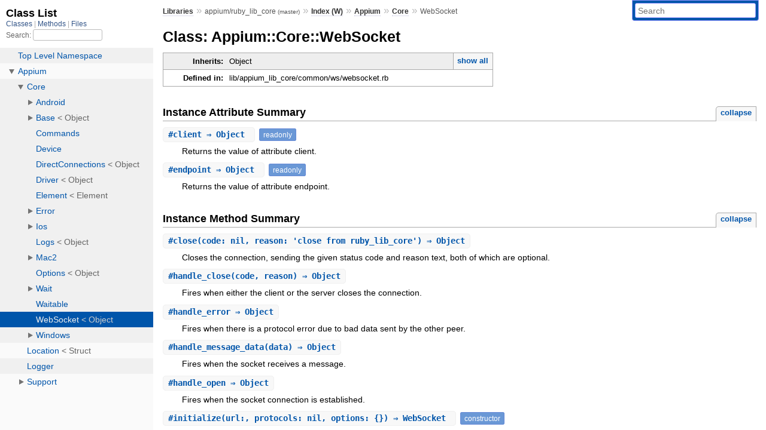

--- FILE ---
content_type: text/html; charset=utf-8
request_url: https://www.rubydoc.info/github/appium/ruby_lib_core/Appium/Core/WebSocket
body_size: 6593
content:
<!DOCTYPE html>
<html>
  <head>
        <title>RubyDoc.info: 
      
  Class: Appium::Core::WebSocket
  
    – Documentation for appium/ruby_lib_core (master)
  
 – RubyDoc.info
</title>
<meta name="viewport" content="width=device-width, initial-scale=1.0">
<meta name="description" content="Documenting RubyGems, Stdlib, and GitHub Projects" />
  <meta name="robots" content="index, follow">
  <link rel="canonical" href="https://www.rubydoc.info/github/appium/ruby_lib_core/Appium/Core/WebSocket">
  <meta property="og:title" content="RubyDoc.info: 
      
  Class: Appium::Core::WebSocket
  
    – Documentation for appium/ruby_lib_core (master)
  
 – RubyDoc.info
">
  <meta property="og:description" content="Documenting RubyGems, Stdlib, and GitHub Projects">
  <meta property="og:image" content="https://www.rubydoc.info/favicon.ico">
  <meta property="og:url" content="https://www.rubydoc.info/github/appium/ruby_lib_core/Appium/Core/WebSocket">
  <meta property="og:type" content="website">

    
      <link rel="icon" href="/favicon.ico" type="image/png">
      <link rel="apple-touch-icon" href="/favicon.ico">
      <script type="importmap" data-turbo-track="reload">{
  "imports": {
    "application": "/assets/application-524bab28.js",
    "yard": "/assets/yard-781b1814.js",
    "@hotwired/turbo-rails": "/assets/turbo.min-1c2d4fbe.js",
    "@hotwired/stimulus": "/assets/stimulus.min-4b1e420e.js",
    "@hotwired/stimulus-loading": "/assets/stimulus-loading-1fc53fe7.js",
    "controllers/application": "/assets/controllers/application-3affb389.js",
    "controllers": "/assets/controllers/index-ee64e1f1.js",
    "controllers/modal_controller": "/assets/controllers/modal_controller-b70d9f9e.js",
    "controllers/path_rewriter_controller": "/assets/controllers/path_rewriter_controller-608cb111.js",
    "controllers/path_saver_controller": "/assets/controllers/path_saver_controller-8ac37b05.js",
    "controllers/rewrite_link_controller": "/assets/controllers/rewrite_link_controller-0d0815e7.js"
  }
}</script>
<link rel="modulepreload" href="/assets/application-524bab28.js">
<link rel="modulepreload" href="/assets/yard-781b1814.js">
<link rel="modulepreload" href="/assets/turbo.min-1c2d4fbe.js">
<link rel="modulepreload" href="/assets/stimulus.min-4b1e420e.js">
<link rel="modulepreload" href="/assets/stimulus-loading-1fc53fe7.js">
<link rel="modulepreload" href="/assets/controllers/application-3affb389.js">
<link rel="modulepreload" href="/assets/controllers/index-ee64e1f1.js">
<link rel="modulepreload" href="/assets/controllers/modal_controller-b70d9f9e.js">
<link rel="modulepreload" href="/assets/controllers/path_rewriter_controller-608cb111.js">
<link rel="modulepreload" href="/assets/controllers/path_saver_controller-8ac37b05.js">
<link rel="modulepreload" href="/assets/controllers/rewrite_link_controller-0d0815e7.js">
<script type="89dec1da9fabeaf9ceae41d2-module">import "yard"</script>
      <link rel="stylesheet" href="/assets/css/style.css" type="text/css" media="screen" charset="utf-8" />
      <link rel="stylesheet" href="/assets/css/custom.css" type="text/css" media="screen" charset="utf-8" />
    <link rel="stylesheet" href="/assets/css/common.css" type="text/css" media="screen" charset="utf-8" />
      <!-- Google tag (gtag.js) -->
  <script async src="https://www.googletagmanager.com/gtag/js?id=G-DKFNF5C40V" type="89dec1da9fabeaf9ceae41d2-text/javascript"></script>
  <script type="89dec1da9fabeaf9ceae41d2-text/javascript">
    window.dataLayer = window.dataLayer || [];
    if (window.gtag) {
      setTimeout(() => {
        gtag('event', 'page_view', {
          page_title: document.title,
          page_location: window.location.href,
        });
      }, 1000);
    } else {
      function gtag(){dataLayer.push(arguments);}
      gtag('consent', 'update', {
      'ad_user_data': 'denied',
      'ad_personalization': 'denied',
      'ad_storage': 'denied',
      'analytics_storage': 'denied'
      });
      gtag('js', new Date());
      gtag('config', 'G-DKFNF5C40V');
    }
  </script>

  </head>
  <body>
    
<script type="89dec1da9fabeaf9ceae41d2-text/javascript">
  window.yard_library_name = 'appium/ruby_lib_core';
  window.yard_library_version = 'master';
</script>

  <link rel="stylesheet" href="/static/github/appium/ruby_lib_core/css/style.css?1768592835" type="text/css" />

  <link rel="stylesheet" href="/static/github/appium/ruby_lib_core/css/common.css?1768592835" type="text/css" />

  <link rel="stylesheet" href="/static/github/appium/ruby_lib_core/css/custom.css?1768592835" type="text/css" />

<script type="89dec1da9fabeaf9ceae41d2-text/javascript" charset="utf-8">
  pathId = "Appium::Core::WebSocket"
  relpath = '/';
  docsPrefix = '/github/appium/ruby_lib_core';
  listPrefix = '/list/github/appium/ruby_lib_core';
  searchPrefix = '/search/github/appium/ruby_lib_core';
</script>


  <script type="89dec1da9fabeaf9ceae41d2-text/javascript" charset="utf-8" src="/static/github/appium/ruby_lib_core/js/jquery.js?1768592835"></script>

  <script type="89dec1da9fabeaf9ceae41d2-text/javascript" charset="utf-8" src="/static/github/appium/ruby_lib_core/js/app.js?1768592835"></script>

  <script type="89dec1da9fabeaf9ceae41d2-text/javascript" charset="utf-8" src="/static/github/appium/ruby_lib_core/js/autocomplete.js?1768592835"></script>

  <script type="89dec1da9fabeaf9ceae41d2-text/javascript" charset="utf-8" src="/static/github/appium/ruby_lib_core/js/rubydoc_custom.js?1746321791"></script>

<div class="nav_wrap">
  <iframe id="nav" src="/list/github/appium/ruby_lib_core/class?1"></iframe>
  <div id="resizer"></div>
</div>
<div id="main" tabindex="-1">
  <div id="header">
    <form class="search" method="get" action="/search/github/appium/ruby_lib_core">
  <input name="q" type="search" placeholder="Search" id="search_box" size="30" value="" />
</form>
<script type="89dec1da9fabeaf9ceae41d2-text/javascript" charset="utf-8">
  $(function() {
    $('#search_box').autocomplete($('#search_box').parent().attr('action'), {
      width: 200,
      formatItem: function(item) {
        var values = item[0].split(",");
        return values[0] + (values[1] == '' ? "" : " <small>(" + values[1] + ")</small>");
      }
    }).result(function(event, item) {
      var values = item[0].split(",")
      $('#search_box').val(values[1]);
      location.href = values[3];
      return false;
    });
  });
</script>

<div id="menu">
  
    <a href="/github" target="_top">Libraries</a> &raquo;
    <span class="title">appium/ruby_lib_core <small>(master)</small></span>
  
  
    &raquo;
    <a href="/github/appium/ruby_lib_core/index">Index (W)</a> &raquo;
    <span class='title'><span class='object_link'><a href="/github/appium/ruby_lib_core/Appium" title="Appium (module)">Appium</a></span></span> &raquo; <span class='title'><span class='object_link'><a href="/github/appium/ruby_lib_core/Appium/Core" title="Appium::Core (module)">Core</a></span></span>
     &raquo; 
    <span class='title'>WebSocket</span>
  
</div>

    <div id="search">
  
    <a class="full_list_link" id="class_list_link"
        href="/list/github/appium/ruby_lib_core/class">

        <svg width="24" height="24">
          <rect x="0" y="4" width="24" height="4" rx="1" ry="1"></rect>
          <rect x="0" y="12" width="24" height="4" rx="1" ry="1"></rect>
          <rect x="0" y="20" width="24" height="4" rx="1" ry="1"></rect>
        </svg>
    </a>
  
</div>
    <div class="clear"></div>
  </div>
  <div id="content"><h1>Class: Appium::Core::WebSocket
  
  
  
</h1>
<div class="box_info">
  
  <dl>
    <dt>Inherits:</dt>
    <dd>
      <span class="inheritName">Object</span>
      
        <ul class="fullTree">
          <li>Object</li>
          
            <li class="next">Appium::Core::WebSocket</li>
          
        </ul>
        <a href="#" class="inheritanceTree">show all</a>
      
    </dd>
  </dl>
  

  
  
  
  
  

  

  
  <dl>
    <dt>Defined in:</dt>
    <dd>lib/appium_lib_core/common/ws/websocket.rb</dd>
  </dl>
  
</div>





  <h2>Instance Attribute Summary <small><a href="#" class="summary_toggle">collapse</a></small></h2>
  <ul class="summary">
    
      <li class="public ">
  <span class="summary_signature">
    
      <a href="/github/appium/ruby_lib_core/Appium/Core/WebSocket#client-instance_method" title="#client (instance method)">#<strong>client</strong>  &#x21d2; Object </a>
    

    
  </span>
  
  
  
    
      <span class="note title readonly">readonly</span>
    
    
  
  
  
  
  

  
    <span class="summary_desc"><div class='inline'>
<p>Returns the value of attribute client.</p>
</div></span>
  
</li>

    
      <li class="public ">
  <span class="summary_signature">
    
      <a href="/github/appium/ruby_lib_core/Appium/Core/WebSocket#endpoint-instance_method" title="#endpoint (instance method)">#<strong>endpoint</strong>  &#x21d2; Object </a>
    

    
  </span>
  
  
  
    
      <span class="note title readonly">readonly</span>
    
    
  
  
  
  
  

  
    <span class="summary_desc"><div class='inline'>
<p>Returns the value of attribute endpoint.</p>
</div></span>
  
</li>

    
  </ul>




  
    <h2>
      Instance Method Summary
      <small><a href="#" class="summary_toggle">collapse</a></small>
    </h2>

    <ul class="summary">
      
        <li class="public ">
  <span class="summary_signature">
    
      <a href="/github/appium/ruby_lib_core/Appium/Core/WebSocket#close-instance_method" title="#close (instance method)">#<strong>close</strong>(code: nil, reason: &#39;close from ruby_lib_core&#39;)  &#x21d2; Object </a>
    

    
  </span>
  
  
  
  
  
  
  

  
    <span class="summary_desc"><div class='inline'>
<p>Closes the connection, sending the given status code and reason text, both of which are optional.</p>
</div></span>
  
</li>

      
        <li class="public ">
  <span class="summary_signature">
    
      <a href="/github/appium/ruby_lib_core/Appium/Core/WebSocket#handle_close-instance_method" title="#handle_close (instance method)">#<strong>handle_close</strong>(code, reason)  &#x21d2; Object </a>
    

    
  </span>
  
  
  
  
  
  
  

  
    <span class="summary_desc"><div class='inline'>
<p>Fires when either the client or the server closes the connection.</p>
</div></span>
  
</li>

      
        <li class="public ">
  <span class="summary_signature">
    
      <a href="/github/appium/ruby_lib_core/Appium/Core/WebSocket#handle_error-instance_method" title="#handle_error (instance method)">#<strong>handle_error</strong>  &#x21d2; Object </a>
    

    
  </span>
  
  
  
  
  
  
  

  
    <span class="summary_desc"><div class='inline'>
<p>Fires when there is a protocol error due to bad data sent by the other peer.</p>
</div></span>
  
</li>

      
        <li class="public ">
  <span class="summary_signature">
    
      <a href="/github/appium/ruby_lib_core/Appium/Core/WebSocket#handle_message_data-instance_method" title="#handle_message_data (instance method)">#<strong>handle_message_data</strong>(data)  &#x21d2; Object </a>
    

    
  </span>
  
  
  
  
  
  
  

  
    <span class="summary_desc"><div class='inline'>
<p>Fires when the socket receives a message.</p>
</div></span>
  
</li>

      
        <li class="public ">
  <span class="summary_signature">
    
      <a href="/github/appium/ruby_lib_core/Appium/Core/WebSocket#handle_open-instance_method" title="#handle_open (instance method)">#<strong>handle_open</strong>  &#x21d2; Object </a>
    

    
  </span>
  
  
  
  
  
  
  

  
    <span class="summary_desc"><div class='inline'>
<p>Fires when the socket connection is established.</p>
</div></span>
  
</li>

      
        <li class="public ">
  <span class="summary_signature">
    
      <a href="/github/appium/ruby_lib_core/Appium/Core/WebSocket#initialize-instance_method" title="#initialize (instance method)">#<strong>initialize</strong>(url:, protocols: nil, options: {})  &#x21d2; WebSocket </a>
    

    
  </span>
  
  
    <span class="note title constructor">constructor</span>
  
  
  
  
  
  

  
    <span class="summary_desc"><div class='inline'>
<p>A websocket client based on Faye::WebSocket::Client .</p>
</div></span>
  
</li>

      
        <li class="public ">
  <span class="summary_signature">
    
      <a href="/github/appium/ruby_lib_core/Appium/Core/WebSocket#ping-instance_method" title="#ping (instance method)">#<strong>ping</strong>(message, &amp;callback)  &#x21d2; Object </a>
    

    
  </span>
  
  
  
  
  
  
  

  
    <span class="summary_desc"><div class='inline'>
<p>Sends a ping frame with an optional message and fires the callback when a matching pong is received.</p>
</div></span>
  
</li>

      
        <li class="public ">
  <span class="summary_signature">
    
      <a href="/github/appium/ruby_lib_core/Appium/Core/WebSocket#send-instance_method" title="#send (instance method)">#<strong>send</strong>(message)  &#x21d2; Object </a>
    

    
  </span>
  
  
  
  
  
  
  

  
    <span class="summary_desc"><div class='inline'>
<p>Accepts either a String or an Array of byte-sized integers and sends a text or binary message over the connection to the other peer; binary data must be encoded as an Array.</p>
</div></span>
  
</li>

      
    </ul>
  

<div id="constructor_details" class="method_details_list">
  <h2>Constructor Details</h2>
  
    <div class="method_details first">
  <h3 class="signature first" id="initialize-instance_method">
  
    #<strong>initialize</strong>(url:, protocols: nil, options: {})  &#x21d2; <tt><span class='object_link'><a href="/github/appium/ruby_lib_core/Appium/Core/WebSocket" title="Appium::Core::WebSocket (class)">WebSocket</a></span></tt> 
  

  

  
</h3><script type="89dec1da9fabeaf9ceae41d2-text/javascript">
$(document.getElementById("initialize-instance_method")).prepend(
  '<a class="permalink" href="/github/appium/ruby_lib_core/Appium%2FCore%2FWebSocket:initialize">permalink</a>');
</script>
<div class="docstring">
  <div class="discussion">
    
<p>A websocket client based on Faye::WebSocket::Client . Uses eventmachine to wait response from the peer. The eventmachine works on a thread. The thread will exit with close method.</p>


  </div>
</div>
<div class="tags">
  
  <div class="examples">
    <h4 class="tag_title">Examples:</h4>
    
      
      <pre class="example code"><code><span class='id identifier rubyid_ws'>ws</span> <span class='op'>=</span> <span class='const'><span class='object_link'><a href="/github/appium/ruby_lib_core/Appium/Core/WebSocket" title="Appium::Core::WebSocket (class)">WebSocket</a></span></span><span class='period'>.</span><span class='id identifier rubyid_new'>new</span><span class='lparen'>(</span><span class='label'>url:</span> <span class='tstring'><span class='tstring_beg'>&quot;</span><span class='tstring_content'>ws://</span><span class='embexpr_beg'>#{</span><span class='id identifier rubyid_host'>host</span><span class='embexpr_end'>}</span><span class='tstring_content'>:</span><span class='embexpr_beg'>#{</span><span class='id identifier rubyid_port'>port</span><span class='embexpr_end'>}</span><span class='tstring_content'>/ws/session/</span><span class='embexpr_beg'>#{</span><span class='ivar'>@session_id</span><span class='embexpr_end'>}</span><span class='tstring_content'>/appium/device/logcat</span><span class='tstring_end'>&quot;</span></span><span class='rparen'>)</span>
<span class='id identifier rubyid_ws'>ws</span><span class='period'>.</span><span class='id identifier rubyid_client'>client</span> <span class='comment'>#=&gt; #&lt;Faye::WebSocket::Client:.....&gt; # An instance of Faye::WebSocket::Client
</span><span class='id identifier rubyid_ws'>ws</span><span class='period'>.</span><span class='id identifier rubyid_message'>message</span> <span class='tstring'><span class='tstring_beg'>&#39;</span><span class='tstring_content'>some message</span><span class='tstring_end'>&#39;</span></span> <span class='comment'>#=&gt; nil. Send a message to the peer.
</span><span class='id identifier rubyid_ws'>ws</span><span class='period'>.</span><span class='id identifier rubyid_close'>close</span> <span class='comment'>#=&gt; Kill the thread which run a eventmachine.</span></code></pre>
    
  </div>
<p class="tag_title">Parameters:</p>
<ul class="param">
  
    <li>
      
        <span class='name'>url</span>
      
      
        <span class='type'>(<tt>String</tt>)</span>
      
      
      
        &mdash;
        <div class='inline'>
<p>URL to establish web socket connection. If the URL has no port, the client use: <code>ws</code>: 80, <code>wss</code>: 443 ports.</p>
</div>
      
    </li>
  
    <li>
      
        <span class='name'>protocols</span>
      
      
        <span class='type'>(<tt>Array</tt>)</span>
      
      
        <em class="default">(defaults to: <tt>nil</tt>)</em>
      
      
        &mdash;
        <div class='inline'>
<p>An array of strings representing acceptable subprotocols for use over the socket. The driver will negotiate one of these to use via the Sec-WebSocket-Protocol header if supported by the other peer. Default is nil. The protocols is equal to <a href="https://github.com/faye/faye-websocket-ruby">github.com/faye/faye-websocket-ruby</a>/ ‘s one for client.</p>
</div>
      
    </li>
  
    <li>
      
        <span class='name'>options</span>
      
      
        <span class='type'>(<tt>Hash</tt>)</span>
      
      
        <em class="default">(defaults to: <tt>{}</tt>)</em>
      
      
        &mdash;
        <div class='inline'>
<p>Initialize options for Faye client. Read <a href="https://github.com/faye/faye-websocket-ruby#initialization-options">github.com/faye/faye-websocket-ruby#initialization-options</a> for more details. Default is <tt>{}</tt>.</p>
</div>
      
    </li>
  
</ul>


</div><table class="source_code">
  <tr>
    <td>
      <pre class="lines">


42
43
44
45
46
47
48
49
50
51
52
53
54
55
56
57
58
59
60
61
62
63
64
65
66</pre>
    </td>
    <td>
      <pre class="code"><span class="info file"># File 'lib/appium_lib_core/common/ws/websocket.rb', line 42</span>

<span class='kw'>def</span> <span class='id identifier rubyid_initialize'>initialize</span><span class='lparen'>(</span><span class='label'>url:</span><span class='comma'>,</span> <span class='label'>protocols:</span> <span class='kw'>nil</span><span class='comma'>,</span> <span class='label'>options:</span> <span class='lbrace'>{</span><span class='rbrace'>}</span><span class='rparen'>)</span>
  <span class='ivar'>@endpoint</span> <span class='op'>=</span> <span class='id identifier rubyid_url'>url</span>

  <span class='ivar'>@ws_thread</span> <span class='op'>=</span> <span class='const'>Thread</span><span class='period'>.</span><span class='id identifier rubyid_new'>new</span> <span class='kw'>do</span>
    <span class='const'>EM</span><span class='period'>.</span><span class='id identifier rubyid_run'>run</span> <span class='kw'>do</span>
      <span class='ivar'>@client</span> <span class='op'>||=</span> <span class='op'>::</span><span class='const'>Faye</span><span class='op'>::</span><span class='const'>WebSocket</span><span class='op'>::</span><span class='const'>Client</span><span class='period'>.</span><span class='id identifier rubyid_new'>new</span><span class='lparen'>(</span><span class='id identifier rubyid_url'>url</span><span class='comma'>,</span> <span class='id identifier rubyid_protocols'>protocols</span><span class='comma'>,</span> <span class='id identifier rubyid_options'>options</span><span class='rparen'>)</span>

      <span class='ivar'>@client</span><span class='period'>.</span><span class='id identifier rubyid_on'>on</span> <span class='symbol'>:open</span> <span class='kw'>do</span> <span class='op'>|</span><span class='id identifier rubyid__open'>_open</span><span class='op'>|</span>
        <span class='id identifier rubyid_handle_open'>handle_open</span>
      <span class='kw'>end</span>

      <span class='ivar'>@client</span><span class='period'>.</span><span class='id identifier rubyid_on'>on</span> <span class='symbol'>:message</span> <span class='kw'>do</span> <span class='op'>|</span><span class='id identifier rubyid_message'>message</span><span class='op'>|</span>
        <span class='id identifier rubyid_handle_message_data'>handle_message_data</span><span class='lparen'>(</span><span class='id identifier rubyid_message'>message</span><span class='period'>.</span><span class='id identifier rubyid_data'>data</span><span class='rparen'>)</span>
      <span class='kw'>end</span>

      <span class='ivar'>@client</span><span class='period'>.</span><span class='id identifier rubyid_on'>on</span> <span class='symbol'>:error</span> <span class='kw'>do</span> <span class='op'>|</span><span class='id identifier rubyid__error'>_error</span><span class='op'>|</span>
        <span class='id identifier rubyid_handle_error'>handle_error</span>
      <span class='kw'>end</span>

      <span class='ivar'>@client</span><span class='period'>.</span><span class='id identifier rubyid_on'>on</span> <span class='symbol'>:close</span> <span class='kw'>do</span> <span class='op'>|</span><span class='id identifier rubyid_close'>close</span><span class='op'>|</span>
        <span class='id identifier rubyid_handle_close'>handle_close</span><span class='lparen'>(</span><span class='id identifier rubyid_close'>close</span><span class='period'>.</span><span class='id identifier rubyid_code'>code</span><span class='comma'>,</span> <span class='id identifier rubyid_close'>close</span><span class='period'>.</span><span class='id identifier rubyid_reason'>reason</span><span class='rparen'>)</span>
      <span class='kw'>end</span>
    <span class='kw'>end</span>
  <span class='kw'>end</span>
<span class='kw'>end</span></pre>
    </td>
  </tr>
</table>
</div>
  
</div>

  <div id="instance_attr_details" class="attr_details">
    <h2>Instance Attribute Details</h2>
    
      
      <span id=""></span>
      <div class="method_details first">
  <h3 class="signature first" id="client-instance_method">
  
    #<strong>client</strong>  &#x21d2; <tt>Object</tt>  <span class="extras">(readonly)</span>
  

  

  
</h3><script type="89dec1da9fabeaf9ceae41d2-text/javascript">
$(document.getElementById("client-instance_method")).prepend(
  '<a class="permalink" href="/github/appium/ruby_lib_core/Appium%2FCore%2FWebSocket:client">permalink</a>');
</script>
<div class="docstring">
  <div class="discussion">
    
<p>Returns the value of attribute client.</p>


  </div>
</div>
<div class="tags">
  

</div><table class="source_code">
  <tr>
    <td>
      <pre class="lines">


21
22
23</pre>
    </td>
    <td>
      <pre class="code"><span class="info file"># File 'lib/appium_lib_core/common/ws/websocket.rb', line 21</span>

<span class='kw'>def</span> <span class='id identifier rubyid_client'>client</span>
  <span class='ivar'>@client</span>
<span class='kw'>end</span></pre>
    </td>
  </tr>
</table>
</div>
    
      
      <span id=""></span>
      <div class="method_details ">
  <h3 class="signature " id="endpoint-instance_method">
  
    #<strong>endpoint</strong>  &#x21d2; <tt>Object</tt>  <span class="extras">(readonly)</span>
  

  

  
</h3><script type="89dec1da9fabeaf9ceae41d2-text/javascript">
$(document.getElementById("endpoint-instance_method")).prepend(
  '<a class="permalink" href="/github/appium/ruby_lib_core/Appium%2FCore%2FWebSocket:endpoint">permalink</a>');
</script>
<div class="docstring">
  <div class="discussion">
    
<p>Returns the value of attribute endpoint.</p>


  </div>
</div>
<div class="tags">
  

</div><table class="source_code">
  <tr>
    <td>
      <pre class="lines">


21
22
23</pre>
    </td>
    <td>
      <pre class="code"><span class="info file"># File 'lib/appium_lib_core/common/ws/websocket.rb', line 21</span>

<span class='kw'>def</span> <span class='id identifier rubyid_endpoint'>endpoint</span>
  <span class='ivar'>@endpoint</span>
<span class='kw'>end</span></pre>
    </td>
  </tr>
</table>
</div>
    
  </div>


  <div id="instance_method_details" class="method_details_list">
    <h2>Instance Method Details</h2>

    
      <div class="method_details first">
  <h3 class="signature first" id="close-instance_method">
  
    #<strong>close</strong>(code: nil, reason: &#39;close from ruby_lib_core&#39;)  &#x21d2; <tt>Object</tt> 
  

  

  
</h3><script type="89dec1da9fabeaf9ceae41d2-text/javascript">
$(document.getElementById("close-instance_method")).prepend(
  '<a class="permalink" href="/github/appium/ruby_lib_core/Appium%2FCore%2FWebSocket:close">permalink</a>');
</script>
<div class="docstring">
  <div class="discussion">
    
<p>Closes the connection, sending the given status code and reason text, both of which are optional.</p>


  </div>
</div>
<div class="tags">
  
  <div class="examples">
    <h4 class="tag_title">Examples:</h4>
    
      
      <pre class="example code"><code><span class='id identifier rubyid_ws'>ws</span> <span class='op'>=</span> <span class='const'><span class='object_link'><a href="/github/appium/ruby_lib_core/Appium/Core/WebSocket" title="Appium::Core::WebSocket (class)">WebSocket</a></span></span><span class='period'>.</span><span class='id identifier rubyid_new'><span class='object_link'><a href="/github/appium/ruby_lib_core/Appium/Core/WebSocket#initialize-instance_method" title="Appium::Core::WebSocket#initialize (method)">new</a></span></span><span class='lparen'>(</span><span class='label'>url:</span> <span class='tstring'><span class='tstring_beg'>&quot;</span><span class='tstring_content'>ws://</span><span class='embexpr_beg'>#{</span><span class='id identifier rubyid_host'>host</span><span class='embexpr_end'>}</span><span class='tstring_content'>:</span><span class='embexpr_beg'>#{</span><span class='id identifier rubyid_port'>port</span><span class='embexpr_end'>}</span><span class='tstring_content'>/ws/session/</span><span class='embexpr_beg'>#{</span><span class='ivar'>@session_id</span><span class='embexpr_end'>}</span><span class='tstring_content'>/appium/device/logcat</span><span class='tstring_end'>&quot;</span></span><span class='rparen'>)</span>
<span class='id identifier rubyid_ws'>ws</span><span class='period'>.</span><span class='id identifier rubyid_close'>close</span> <span class='label'>reason:</span> <span class='tstring'><span class='tstring_beg'>&#39;</span><span class='tstring_content'>a something special reason</span><span class='tstring_end'>&#39;</span></span></code></pre>
    
  </div>
<p class="tag_title">Parameters:</p>
<ul class="param">
  
    <li>
      
        <span class='name'>code</span>
      
      
        <span class='type'>(<tt>Integer</tt>)</span>
      
      
        <em class="default">(defaults to: <tt>nil</tt>)</em>
      
      
        &mdash;
        <div class='inline'>
<p>A status code to send to the peer with close signal. Default is nil.</p>
</div>
      
    </li>
  
    <li>
      
        <span class='name'>reason</span>
      
      
        <span class='type'>(<tt>String</tt>)</span>
      
      
        <em class="default">(defaults to: <tt>&#39;close from ruby_lib_core&#39;</tt>)</em>
      
      
        &mdash;
        <div class='inline'>
<p>A reason to send to the peer with close signal. Default is ‘close from ruby_lib_core’.</p>
</div>
      
    </li>
  
</ul>


</div><table class="source_code">
  <tr>
    <td>
      <pre class="lines">


106
107
108
109
110
111
112
113</pre>
    </td>
    <td>
      <pre class="code"><span class="info file"># File 'lib/appium_lib_core/common/ws/websocket.rb', line 106</span>

<span class='kw'>def</span> <span class='id identifier rubyid_close'>close</span><span class='lparen'>(</span><span class='label'>code:</span> <span class='kw'>nil</span><span class='comma'>,</span> <span class='label'>reason:</span> <span class='tstring'><span class='tstring_beg'>&#39;</span><span class='tstring_content'>close from ruby_lib_core</span><span class='tstring_end'>&#39;</span></span><span class='rparen'>)</span>
  <span class='kw'>if</span> <span class='ivar'>@client</span><span class='period'>.</span><span class='id identifier rubyid_nil?'>nil?</span>
    <span class='op'>::</span><span class='const'><span class='object_link'><a href="/github/appium/ruby_lib_core/Appium" title="Appium (module)">Appium</a></span></span><span class='op'>::</span><span class='const'><span class='object_link'><a href="/github/appium/ruby_lib_core/Appium/Logger" title="Appium::Logger (module)">Logger</a></span></span><span class='period'>.</span><span class='id identifier rubyid_warn'>warn</span> <span class='tstring'><span class='tstring_beg'>&#39;</span><span class='tstring_content'>Websocket was closed</span><span class='tstring_end'>&#39;</span></span>
  <span class='kw'>else</span>
    <span class='ivar'>@client</span><span class='period'>.</span><span class='id identifier rubyid_close'>close</span> <span class='id identifier rubyid_code'>code</span><span class='comma'>,</span> <span class='id identifier rubyid_reason'>reason</span>
  <span class='kw'>end</span>
  <span class='ivar'>@ws_thread</span><span class='period'>.</span><span class='id identifier rubyid_exit'>exit</span>
<span class='kw'>end</span></pre>
    </td>
  </tr>
</table>
</div>
    
      <div class="method_details ">
  <h3 class="signature " id="handle_close-instance_method">
  
    #<strong>handle_close</strong>(code, reason)  &#x21d2; <tt>Object</tt> 
  

  

  
</h3><script type="89dec1da9fabeaf9ceae41d2-text/javascript">
$(document.getElementById("handle_close-instance_method")).prepend(
  '<a class="permalink" href="/github/appium/ruby_lib_core/Appium%2FCore%2FWebSocket:handle_close">permalink</a>');
</script>
<div class="docstring">
  <div class="discussion">
    
<p>Fires when either the client or the server closes the connection. The method gets <code>code</code> and <code>reason</code> attributes. They expose the status code and message sent by the peer that closed the connection.</p>

<p>Default is just put a error message. The methods also clear <code>client</code> instance and stop the eventmachine which is called in initialising this class.</p>


  </div>
</div>
<div class="tags">
  

</div><table class="source_code">
  <tr>
    <td>
      <pre class="lines">


158
159
160
161
162</pre>
    </td>
    <td>
      <pre class="code"><span class="info file"># File 'lib/appium_lib_core/common/ws/websocket.rb', line 158</span>

<span class='kw'>def</span> <span class='id identifier rubyid_handle_close'>handle_close</span><span class='lparen'>(</span><span class='id identifier rubyid_code'>code</span><span class='comma'>,</span> <span class='id identifier rubyid_reason'>reason</span><span class='rparen'>)</span>
  <span class='op'>::</span><span class='const'><span class='object_link'><a href="/github/appium/ruby_lib_core/Appium" title="Appium (module)">Appium</a></span></span><span class='op'>::</span><span class='const'><span class='object_link'><a href="/github/appium/ruby_lib_core/Appium/Logger" title="Appium::Logger (module)">Logger</a></span></span><span class='period'>.</span><span class='id identifier rubyid_debug'>debug</span> <span class='words_beg'>%W(</span><span class='embexpr_beg'>#{</span><span class='kw'>self</span><span class='period'>.</span><span class='id identifier rubyid_class'>class</span><span class='embexpr_end'>}</span><span class='words_sep'> </span><span class='tstring_content'>:close</span><span class='words_sep'> </span><span class='embexpr_beg'>#{</span><span class='id identifier rubyid_code'>code</span><span class='embexpr_end'>}</span><span class='words_sep'> </span><span class='embexpr_beg'>#{</span><span class='id identifier rubyid_reason'>reason</span><span class='embexpr_end'>}</span><span class='tstring_end'>)</span></span>
  <span class='ivar'>@client</span> <span class='op'>=</span> <span class='kw'>nil</span>
  <span class='const'>EM</span><span class='period'>.</span><span class='id identifier rubyid_stop'>stop</span>
<span class='kw'>end</span></pre>
    </td>
  </tr>
</table>
</div>
    
      <div class="method_details ">
  <h3 class="signature " id="handle_error-instance_method">
  
    #<strong>handle_error</strong>  &#x21d2; <tt>Object</tt> 
  

  

  
</h3><script type="89dec1da9fabeaf9ceae41d2-text/javascript">
$(document.getElementById("handle_error-instance_method")).prepend(
  '<a class="permalink" href="/github/appium/ruby_lib_core/Appium%2FCore%2FWebSocket:handle_error">permalink</a>');
</script>
<div class="docstring">
  <div class="discussion">
    
<p>Fires when there is a protocol error due to bad data sent by the other peer. This event is purely informational, you do not need to implement error recovery.</p>

<p>Default is just put a error message.</p>


  </div>
</div>
<div class="tags">
  

</div><table class="source_code">
  <tr>
    <td>
      <pre class="lines">


147
148
149</pre>
    </td>
    <td>
      <pre class="code"><span class="info file"># File 'lib/appium_lib_core/common/ws/websocket.rb', line 147</span>

<span class='kw'>def</span> <span class='id identifier rubyid_handle_error'>handle_error</span>
  <span class='op'>::</span><span class='const'><span class='object_link'><a href="/github/appium/ruby_lib_core/Appium" title="Appium (module)">Appium</a></span></span><span class='op'>::</span><span class='const'><span class='object_link'><a href="/github/appium/ruby_lib_core/Appium/Logger" title="Appium::Logger (module)">Logger</a></span></span><span class='period'>.</span><span class='id identifier rubyid_error'>error</span> <span class='words_beg'>%W(</span><span class='embexpr_beg'>#{</span><span class='kw'>self</span><span class='period'>.</span><span class='id identifier rubyid_class'>class</span><span class='embexpr_end'>}</span><span class='words_sep'> </span><span class='tstring_content'>:error</span><span class='tstring_end'>)</span></span>
<span class='kw'>end</span></pre>
    </td>
  </tr>
</table>
</div>
    
      <div class="method_details ">
  <h3 class="signature " id="handle_message_data-instance_method">
  
    #<strong>handle_message_data</strong>(data)  &#x21d2; <tt>Object</tt> 
  

  

  
</h3><script type="89dec1da9fabeaf9ceae41d2-text/javascript">
$(document.getElementById("handle_message_data-instance_method")).prepend(
  '<a class="permalink" href="/github/appium/ruby_lib_core/Appium%2FCore%2FWebSocket:handle_message_data">permalink</a>');
</script>
<div class="docstring">
  <div class="discussion">
    
<p>Fires when the socket receives a message. The message gas one <code>data</code> attribute and this method can handle the data. The data is either a String (for text frames) or an Array of byte-sized integers (for binary frames).</p>

<p>Default is just put a debug message and puts the result on standard out. In general, users should override this handler to handle messages from the peer.</p>


  </div>
</div>
<div class="tags">
  

</div><table class="source_code">
  <tr>
    <td>
      <pre class="lines">


136
137
138
139</pre>
    </td>
    <td>
      <pre class="code"><span class="info file"># File 'lib/appium_lib_core/common/ws/websocket.rb', line 136</span>

<span class='kw'>def</span> <span class='id identifier rubyid_handle_message_data'>handle_message_data</span><span class='lparen'>(</span><span class='id identifier rubyid_data'>data</span><span class='rparen'>)</span>
  <span class='op'>::</span><span class='const'><span class='object_link'><a href="/github/appium/ruby_lib_core/Appium" title="Appium (module)">Appium</a></span></span><span class='op'>::</span><span class='const'><span class='object_link'><a href="/github/appium/ruby_lib_core/Appium/Logger" title="Appium::Logger (module)">Logger</a></span></span><span class='period'>.</span><span class='id identifier rubyid_debug'>debug</span> <span class='words_beg'>%W(</span><span class='embexpr_beg'>#{</span><span class='kw'>self</span><span class='period'>.</span><span class='id identifier rubyid_class'>class</span><span class='embexpr_end'>}</span><span class='words_sep'> </span><span class='tstring_content'>:message</span><span class='words_sep'> </span><span class='embexpr_beg'>#{</span><span class='id identifier rubyid_data'>data</span><span class='embexpr_end'>}</span><span class='tstring_end'>)</span></span>
  <span class='gvar'>$stdout</span> <span class='op'>&lt;&lt;</span> <span class='tstring'><span class='tstring_beg'>&quot;</span><span class='embexpr_beg'>#{</span><span class='id identifier rubyid_data'>data</span><span class='embexpr_end'>}</span><span class='tstring_content'>\n</span><span class='tstring_end'>&quot;</span></span>
<span class='kw'>end</span></pre>
    </td>
  </tr>
</table>
</div>
    
      <div class="method_details ">
  <h3 class="signature " id="handle_open-instance_method">
  
    #<strong>handle_open</strong>  &#x21d2; <tt>Object</tt> 
  

  

  
</h3><script type="89dec1da9fabeaf9ceae41d2-text/javascript">
$(document.getElementById("handle_open-instance_method")).prepend(
  '<a class="permalink" href="/github/appium/ruby_lib_core/Appium%2FCore%2FWebSocket:handle_open">permalink</a>');
</script>
<div class="docstring">
  <div class="discussion">
    
<p>Fires when the socket connection is established. Event has no attributes.</p>

<p>Default is just put a debug message.</p>


  </div>
</div>
<div class="tags">
  

</div><table class="source_code">
  <tr>
    <td>
      <pre class="lines">


122
123
124</pre>
    </td>
    <td>
      <pre class="code"><span class="info file"># File 'lib/appium_lib_core/common/ws/websocket.rb', line 122</span>

<span class='kw'>def</span> <span class='id identifier rubyid_handle_open'>handle_open</span>
  <span class='op'>::</span><span class='const'><span class='object_link'><a href="/github/appium/ruby_lib_core/Appium" title="Appium (module)">Appium</a></span></span><span class='op'>::</span><span class='const'><span class='object_link'><a href="/github/appium/ruby_lib_core/Appium/Logger" title="Appium::Logger (module)">Logger</a></span></span><span class='period'>.</span><span class='id identifier rubyid_debug'>debug</span> <span class='words_beg'>%W(</span><span class='embexpr_beg'>#{</span><span class='kw'>self</span><span class='period'>.</span><span class='id identifier rubyid_class'>class</span><span class='embexpr_end'>}</span><span class='words_sep'> </span><span class='tstring_content'>:open</span><span class='tstring_end'>)</span></span>
<span class='kw'>end</span></pre>
    </td>
  </tr>
</table>
</div>
    
      <div class="method_details ">
  <h3 class="signature " id="ping-instance_method">
  
    #<strong>ping</strong>(message, &amp;callback)  &#x21d2; <tt>Object</tt> 
  

  

  
</h3><script type="89dec1da9fabeaf9ceae41d2-text/javascript">
$(document.getElementById("ping-instance_method")).prepend(
  '<a class="permalink" href="/github/appium/ruby_lib_core/Appium%2FCore%2FWebSocket:ping">permalink</a>');
</script>
<div class="docstring">
  <div class="discussion">
    
<p>Sends a ping frame with an optional message and fires the callback when a matching pong is received.</p>


  </div>
</div>
<div class="tags">
  
  <div class="examples">
    <h4 class="tag_title">Examples:</h4>
    
      
      <pre class="example code"><code><span class='id identifier rubyid_ws'>ws</span> <span class='op'>=</span> <span class='const'><span class='object_link'><a href="/github/appium/ruby_lib_core/Appium/Core/WebSocket" title="Appium::Core::WebSocket (class)">WebSocket</a></span></span><span class='period'>.</span><span class='id identifier rubyid_new'><span class='object_link'><a href="/github/appium/ruby_lib_core/Appium/Core/WebSocket#initialize-instance_method" title="Appium::Core::WebSocket#initialize (method)">new</a></span></span><span class='lparen'>(</span><span class='label'>url:</span> <span class='tstring'><span class='tstring_beg'>&quot;</span><span class='tstring_content'>ws://</span><span class='embexpr_beg'>#{</span><span class='id identifier rubyid_host'>host</span><span class='embexpr_end'>}</span><span class='tstring_content'>:</span><span class='embexpr_beg'>#{</span><span class='id identifier rubyid_port'>port</span><span class='embexpr_end'>}</span><span class='tstring_content'>/ws/session/</span><span class='embexpr_beg'>#{</span><span class='ivar'>@session_id</span><span class='embexpr_end'>}</span><span class='tstring_content'>/appium/device/logcat</span><span class='tstring_end'>&quot;</span></span><span class='rparen'>)</span>
<span class='id identifier rubyid_ws'>ws</span><span class='period'>.</span><span class='id identifier rubyid_ping'>ping</span> <span class='tstring'><span class='tstring_beg'>&#39;</span><span class='tstring_content'>message</span><span class='tstring_end'>&#39;</span></span></code></pre>
    
  </div>
<p class="tag_title">Parameters:</p>
<ul class="param">
  
    <li>
      
        <span class='name'>message</span>
      
      
        <span class='type'>(<tt>String</tt>)</span>
      
      
      
        &mdash;
        <div class='inline'>
<p>A message to send ping.</p>
</div>
      
    </li>
  
    <li>
      
        <span class='name'>callback</span>
      
      
        <span class='type'>(<tt>Block</tt>)</span>
      
      
      
    </li>
  
</ul>


</div><table class="source_code">
  <tr>
    <td>
      <pre class="lines">


80
81
82</pre>
    </td>
    <td>
      <pre class="code"><span class="info file"># File 'lib/appium_lib_core/common/ws/websocket.rb', line 80</span>

<span class='kw'>def</span> <span class='id identifier rubyid_ping'>ping</span><span class='lparen'>(</span><span class='id identifier rubyid_message'>message</span><span class='comma'>,</span> <span class='op'>&amp;</span><span class='id identifier rubyid_callback'>callback</span><span class='rparen'>)</span>
  <span class='ivar'>@client</span><span class='period'>.</span><span class='id identifier rubyid_ping'>ping</span> <span class='id identifier rubyid_message'>message</span><span class='comma'>,</span> <span class='op'>&amp;</span><span class='id identifier rubyid_callback'>callback</span>
<span class='kw'>end</span></pre>
    </td>
  </tr>
</table>
</div>
    
      <div class="method_details ">
  <h3 class="signature " id="send-instance_method">
  
    #<strong>send</strong>(message)  &#x21d2; <tt>Object</tt> 
  

  

  
</h3><script type="89dec1da9fabeaf9ceae41d2-text/javascript">
$(document.getElementById("send-instance_method")).prepend(
  '<a class="permalink" href="/github/appium/ruby_lib_core/Appium%2FCore%2FWebSocket:send">permalink</a>');
</script>
<div class="docstring">
  <div class="discussion">
    
<p>Accepts either a String or an Array of byte-sized integers and sends a text or binary message over the connection to the other peer; binary data must be encoded as an Array.</p>


  </div>
</div>
<div class="tags">
  
  <div class="examples">
    <h4 class="tag_title">Examples:</h4>
    
      
      <pre class="example code"><code><span class='id identifier rubyid_ws'>ws</span> <span class='op'>=</span> <span class='const'><span class='object_link'><a href="/github/appium/ruby_lib_core/Appium/Core/WebSocket" title="Appium::Core::WebSocket (class)">WebSocket</a></span></span><span class='period'>.</span><span class='id identifier rubyid_new'><span class='object_link'><a href="/github/appium/ruby_lib_core/Appium/Core/WebSocket#initialize-instance_method" title="Appium::Core::WebSocket#initialize (method)">new</a></span></span><span class='lparen'>(</span><span class='label'>url:</span> <span class='tstring'><span class='tstring_beg'>&quot;</span><span class='tstring_content'>ws://</span><span class='embexpr_beg'>#{</span><span class='id identifier rubyid_host'>host</span><span class='embexpr_end'>}</span><span class='tstring_content'>:</span><span class='embexpr_beg'>#{</span><span class='id identifier rubyid_port'>port</span><span class='embexpr_end'>}</span><span class='tstring_content'>/ws/session/</span><span class='embexpr_beg'>#{</span><span class='ivar'>@session_id</span><span class='embexpr_end'>}</span><span class='tstring_content'>/appium/device/logcat</span><span class='tstring_end'>&quot;</span></span><span class='rparen'>)</span>
<span class='id identifier rubyid_ws'>ws</span><span class='period'>.</span><span class='id identifier rubyid_send'>send</span> <span class='tstring'><span class='tstring_beg'>&#39;</span><span class='tstring_content'>happy testing</span><span class='tstring_end'>&#39;</span></span></code></pre>
    
  </div>
<p class="tag_title">Parameters:</p>
<ul class="param">
  
    <li>
      
        <span class='name'>message</span>
      
      
        <span class='type'>(<tt>String</tt>, <tt>Array</tt>)</span>
      
      
      
        &mdash;
        <div class='inline'>
<p>A message to send a text or binary message over the connection</p>
</div>
      
    </li>
  
</ul>


</div><table class="source_code">
  <tr>
    <td>
      <pre class="lines">


93
94
95</pre>
    </td>
    <td>
      <pre class="code"><span class="info file"># File 'lib/appium_lib_core/common/ws/websocket.rb', line 93</span>

<span class='kw'>def</span> <span class='id identifier rubyid_send'>send</span><span class='lparen'>(</span><span class='id identifier rubyid_message'>message</span><span class='rparen'>)</span>
  <span class='ivar'>@client</span><span class='period'>.</span><span class='id identifier rubyid_send'>send</span> <span class='id identifier rubyid_message'>message</span>
<span class='kw'>end</span></pre>
    </td>
  </tr>
</table>
</div>
    
  </div>

</div>
  <div id="footer">
  Generated on Sat Jan 24 10:45:48 2026 by
  <a href="https://yardoc.org" title="Yay! A Ruby Documentation Tool" target="_parent">yard</a>
  0.9.38 (ruby-3.4.3).
</div>

</div>


  <script src="/cdn-cgi/scripts/7d0fa10a/cloudflare-static/rocket-loader.min.js" data-cf-settings="89dec1da9fabeaf9ceae41d2-|49" defer></script><script defer src="https://static.cloudflareinsights.com/beacon.min.js/vcd15cbe7772f49c399c6a5babf22c1241717689176015" integrity="sha512-ZpsOmlRQV6y907TI0dKBHq9Md29nnaEIPlkf84rnaERnq6zvWvPUqr2ft8M1aS28oN72PdrCzSjY4U6VaAw1EQ==" data-cf-beacon='{"version":"2024.11.0","token":"9f9e821d93554a138f3a1020b738c77e","r":1,"server_timing":{"name":{"cfCacheStatus":true,"cfEdge":true,"cfExtPri":true,"cfL4":true,"cfOrigin":true,"cfSpeedBrain":true},"location_startswith":null}}' crossorigin="anonymous"></script>
</body>
</html>


--- FILE ---
content_type: text/html; charset=utf-8
request_url: https://www.rubydoc.info/list/github/appium/ruby_lib_core/class?1
body_size: 3680
content:
<!DOCTYPE html>
<html>
  <head>
        <title>RubyDoc.info: 
      Class List – RubyDoc.info
</title>
<meta name="viewport" content="width=device-width, initial-scale=1.0">
<meta name="description" content="Documenting RubyGems, Stdlib, and GitHub Projects" />
  <meta name="robots" content="index, follow">
  <link rel="canonical" href="https://www.rubydoc.info/list/github/appium/ruby_lib_core/class?1">
  <meta property="og:title" content="RubyDoc.info: 
      Class List – RubyDoc.info
">
  <meta property="og:description" content="Documenting RubyGems, Stdlib, and GitHub Projects">
  <meta property="og:image" content="https://www.rubydoc.info/favicon.ico?1">
  <meta property="og:url" content="https://www.rubydoc.info/list/github/appium/ruby_lib_core/class?1">
  <meta property="og:type" content="website">

    
      <link rel="stylesheet" href="/assets/css/full_list.css" type="text/css" media="screen" charset="utf-8" />
    <link rel="stylesheet" href="/assets/css/common.css" type="text/css" media="screen" charset="utf-8" />
      <!-- Google tag (gtag.js) -->
  <script async src="https://www.googletagmanager.com/gtag/js?id=G-DKFNF5C40V" type="605c2785c2157e47c65e5401-text/javascript"></script>
  <script type="605c2785c2157e47c65e5401-text/javascript">
    window.dataLayer = window.dataLayer || [];
    if (window.gtag) {
      setTimeout(() => {
        gtag('event', 'page_view', {
          page_title: document.title,
          page_location: window.location.href,
        });
      }, 1000);
    } else {
      function gtag(){dataLayer.push(arguments);}
      gtag('consent', 'update', {
      'ad_user_data': 'denied',
      'ad_personalization': 'denied',
      'ad_storage': 'denied',
      'analytics_storage': 'denied'
      });
      gtag('js', new Date());
      gtag('config', 'G-DKFNF5C40V');
    }
  </script>

  </head>
  <body>
    

  <link rel="stylesheet" href="/static/github/appium/ruby_lib_core/css/full_list.css?1765657798" type="text/css" media="screen" />

  <link rel="stylesheet" href="/static/github/appium/ruby_lib_core/css/common.css?1765657798" type="text/css" media="screen" />


  <script type="605c2785c2157e47c65e5401-text/javascript" charset="utf-8" src="/static/github/appium/ruby_lib_core/js/jquery.js?1765657798"></script>

  <script type="605c2785c2157e47c65e5401-text/javascript" charset="utf-8" src="/static/github/appium/ruby_lib_core/js/full_list.js?1765657798"></script>

<base id="base_target" target="_parent" />
<div id="content">
  <div class="fixed_header">
    <h1 id="full_list_header">Class List</h1>
    <div id="full_list_nav">
      
        <span><a target="_self" href="/list/github/appium/ruby_lib_core/class">
            Classes
          </a></span>
      
        <span><a target="_self" href="/list/github/appium/ruby_lib_core/method">
            Methods
          </a></span>
      
        <span><a target="_self" href="/list/github/appium/ruby_lib_core/file">
            Files
          </a></span>
      
    </div>
    <div id="search">
      <label for="search-class">Search:</label>
      <input id="search-class" type="text" />
    </div>
  </div>
  <ul id="full_list" class="class">
    <li id="object_" class="odd"><div class="item" style="padding-left:30px"><span class='object_link'><a href="/github/appium/ruby_lib_core/toplevel" title="Top Level Namespace (root)">Top Level Namespace</a></span></div></li>
<li id='object_Appium' class='even'><div class='item' style='padding-left:30px'><a tabindex='0' class='toggle' role='button' aria-label='Appium child nodes' aria-expanded='false' aria-controls='object_Appium'></a> <span class='object_link'><a href="/github/appium/ruby_lib_core/Appium" title="Appium (module)">Appium</a></span><small class='search_info'>Top Level Namespace</small></div><div aria-labelledby='object_Appium'><ul><li id='object_Appium::Core' class='collapsed odd'><div class='item' style='padding-left:45px'><a tabindex='0' class='toggle' role='button' aria-label='Core child nodes' aria-expanded='false' aria-controls='object_Appium::Core'></a> <span class='object_link'><a href="/github/appium/ruby_lib_core/Appium/Core" title="Appium::Core (module)">Core</a></span><small class='search_info'>Appium</small></div><div aria-labelledby='object_Appium::Core'><ul><li id='object_Appium::Core::Android' class='collapsed'><div class='item' style='padding-left:60px'><a tabindex='0' class='toggle' role='button' aria-label='Android child nodes' aria-expanded='false' aria-controls='object_Appium::Core::Android'></a> <span class='object_link'><a href="/github/appium/ruby_lib_core/Appium/Core/Android" title="Appium::Core::Android (module)">Android</a></span><small class='search_info'>Appium::Core</small></div><div aria-labelledby='object_Appium::Core::Android'><ul><li id='object_Appium::Core::Android::Device' class='collapsed'><div class='item' style='padding-left:75px'><a tabindex='0' class='toggle' role='button' aria-label='Device child nodes' aria-expanded='false' aria-controls='object_Appium::Core::Android::Device'></a> <span class='object_link'><a href="/github/appium/ruby_lib_core/Appium/Core/Android/Device" title="Appium::Core::Android::Device (module)">Device</a></span><small class='search_info'>Appium::Core::Android</small></div><div aria-labelledby='object_Appium::Core::Android::Device'><ul><li id='object_Appium::Core::Android::Device::Authentication' class='collapsed'><div class='item' style='padding-left:90px'><span class='object_link'><a href="/github/appium/ruby_lib_core/Appium/Core/Android/Device/Authentication" title="Appium::Core::Android::Device::Authentication (module)">Authentication</a></span><small class='search_info'>Appium::Core::Android::Device</small></div></li><li id='object_Appium::Core::Android::Device::Clipboard' class='collapsed'><div class='item' style='padding-left:90px'><span class='object_link'><a href="/github/appium/ruby_lib_core/Appium/Core/Android/Device/Clipboard" title="Appium::Core::Android::Device::Clipboard (module)">Clipboard</a></span><small class='search_info'>Appium::Core::Android::Device</small></div></li><li id='object_Appium::Core::Android::Device::Emulator' class='collapsed'><div class='item' style='padding-left:90px'><span class='object_link'><a href="/github/appium/ruby_lib_core/Appium/Core/Android/Device/Emulator" title="Appium::Core::Android::Device::Emulator (module)">Emulator</a></span><small class='search_info'>Appium::Core::Android::Device</small></div></li><li id='object_Appium::Core::Android::Device::Performance' class='collapsed'><div class='item' style='padding-left:90px'><span class='object_link'><a href="/github/appium/ruby_lib_core/Appium/Core/Android/Device/Performance" title="Appium::Core::Android::Device::Performance (module)">Performance</a></span><small class='search_info'>Appium::Core::Android::Device</small></div></li><li id='object_Appium::Core::Android::Device::Screen' class='collapsed'><div class='item' style='padding-left:90px'><span class='object_link'><a href="/github/appium/ruby_lib_core/Appium/Core/Android/Device/Screen" title="Appium::Core::Android::Device::Screen (module)">Screen</a></span><small class='search_info'>Appium::Core::Android::Device</small></div></li></ul></div></li><li id='object_Appium::Core::Android::Espresso' class='collapsed'><div class='item' style='padding-left:75px'><a tabindex='0' class='toggle' role='button' aria-label='Espresso child nodes' aria-expanded='false' aria-controls='object_Appium::Core::Android::Espresso'></a> <span class='object_link'><a href="/github/appium/ruby_lib_core/Appium/Core/Android/Espresso" title="Appium::Core::Android::Espresso (module)">Espresso</a></span><small class='search_info'>Appium::Core::Android</small></div><div aria-labelledby='object_Appium::Core::Android::Espresso'><ul><li id='object_Appium::Core::Android::Espresso::Bridge' class='collapsed'><div class='item' style='padding-left:90px'><span class='object_link'><a href="/github/appium/ruby_lib_core/Appium/Core/Android/Espresso/Bridge" title="Appium::Core::Android::Espresso::Bridge (module)">Bridge</a></span><small class='search_info'>Appium::Core::Android::Espresso</small></div></li></ul></div></li><li id='object_Appium::Core::Android::Uiautomator1' class='collapsed'><div class='item' style='padding-left:75px'><a tabindex='0' class='toggle' role='button' aria-label='Uiautomator1 child nodes' aria-expanded='false' aria-controls='object_Appium::Core::Android::Uiautomator1'></a> <span class='object_link'><a href="/github/appium/ruby_lib_core/Appium/Core/Android/Uiautomator1" title="Appium::Core::Android::Uiautomator1 (module)">Uiautomator1</a></span><small class='search_info'>Appium::Core::Android</small></div><div aria-labelledby='object_Appium::Core::Android::Uiautomator1'><ul><li id='object_Appium::Core::Android::Uiautomator1::Bridge' class='collapsed'><div class='item' style='padding-left:90px'><span class='object_link'><a href="/github/appium/ruby_lib_core/Appium/Core/Android/Uiautomator1/Bridge" title="Appium::Core::Android::Uiautomator1::Bridge (module)">Bridge</a></span><small class='search_info'>Appium::Core::Android::Uiautomator1</small></div></li></ul></div></li><li id='object_Appium::Core::Android::Uiautomator2' class='collapsed'><div class='item' style='padding-left:75px'><a tabindex='0' class='toggle' role='button' aria-label='Uiautomator2 child nodes' aria-expanded='false' aria-controls='object_Appium::Core::Android::Uiautomator2'></a> <span class='object_link'><a href="/github/appium/ruby_lib_core/Appium/Core/Android/Uiautomator2" title="Appium::Core::Android::Uiautomator2 (module)">Uiautomator2</a></span><small class='search_info'>Appium::Core::Android</small></div><div aria-labelledby='object_Appium::Core::Android::Uiautomator2'><ul><li id='object_Appium::Core::Android::Uiautomator2::Bridge' class='collapsed'><div class='item' style='padding-left:90px'><span class='object_link'><a href="/github/appium/ruby_lib_core/Appium/Core/Android/Uiautomator2/Bridge" title="Appium::Core::Android::Uiautomator2::Bridge (module)">Bridge</a></span><small class='search_info'>Appium::Core::Android::Uiautomator2</small></div></li><li id='object_Appium::Core::Android::Uiautomator2::Device' class='collapsed'><div class='item' style='padding-left:90px'><a tabindex='0' class='toggle' role='button' aria-label='Device child nodes' aria-expanded='false' aria-controls='object_Appium::Core::Android::Uiautomator2::Device'></a> <span class='object_link'><a href="/github/appium/ruby_lib_core/Appium/Core/Android/Uiautomator2/Device" title="Appium::Core::Android::Uiautomator2::Device (module)">Device</a></span><small class='search_info'>Appium::Core::Android::Uiautomator2</small></div><div aria-labelledby='object_Appium::Core::Android::Uiautomator2::Device'><ul><li id='object_Appium::Core::Android::Uiautomator2::Device::Battery' class='collapsed'><div class='item' style='padding-left:105px'><span class='object_link'><a href="/github/appium/ruby_lib_core/Appium/Core/Android/Uiautomator2/Device/Battery" title="Appium::Core::Android::Uiautomator2::Device::Battery (module)">Battery</a></span><small class='search_info'>Appium::Core::Android::Uiautomator2::Device</small></div></li></ul></div></li></ul></div></li></ul></div></li><li id='object_Appium::Core::Base' class='collapsed'><div class='item' style='padding-left:60px'><a tabindex='0' class='toggle' role='button' aria-label='Base child nodes' aria-expanded='false' aria-controls='object_Appium::Core::Base'></a> <span class='object_link'><a href="/github/appium/ruby_lib_core/Appium/Core/Base" title="Appium::Core::Base (class)">Base</a></span> &lt; Object<small class='search_info'>Appium::Core</small></div><div aria-labelledby='object_Appium::Core::Base'><ul><li id='object_Appium::Core::Base::Bridge' class='collapsed'><div class='item' style='padding-left:75px'><span class='object_link'><a href="/github/appium/ruby_lib_core/Appium/Core/Base/Bridge" title="Appium::Core::Base::Bridge (class)">Bridge</a></span> &lt; Bridge<small class='search_info'>Appium::Core::Base</small></div></li><li id='object_Appium::Core::Base::Capabilities' class='collapsed'><div class='item' style='padding-left:75px'><span class='object_link'><a href="/github/appium/ruby_lib_core/Appium/Core/Base/Capabilities" title="Appium::Core::Base::Capabilities (class)">Capabilities</a></span> &lt; Capabilities<small class='search_info'>Appium::Core::Base</small></div></li><li id='object_Appium::Core::Base::Device' class='collapsed'><div class='item' style='padding-left:75px'><a tabindex='0' class='toggle' role='button' aria-label='Device child nodes' aria-expanded='false' aria-controls='object_Appium::Core::Base::Device'></a> <span class='object_link'><a href="/github/appium/ruby_lib_core/Appium/Core/Base/Device" title="Appium::Core::Base::Device (module)">Device</a></span><small class='search_info'>Appium::Core::Base</small></div><div aria-labelledby='object_Appium::Core::Base::Device'><ul><li id='object_Appium::Core::Base::Device::AppManagement' class='collapsed'><div class='item' style='padding-left:90px'><span class='object_link'><a href="/github/appium/ruby_lib_core/Appium/Core/Base/Device/AppManagement" title="Appium::Core::Base::Device::AppManagement (module)">AppManagement</a></span><small class='search_info'>Appium::Core::Base::Device</small></div></li><li id='object_Appium::Core::Base::Device::AppState' class='collapsed'><div class='item' style='padding-left:90px'><span class='object_link'><a href="/github/appium/ruby_lib_core/Appium/Core/Base/Device/AppState" title="Appium::Core::Base::Device::AppState (module)">AppState</a></span><small class='search_info'>Appium::Core::Base::Device</small></div></li><li id='object_Appium::Core::Base::Device::BatteryStatus' class='collapsed'><div class='item' style='padding-left:90px'><span class='object_link'><a href="/github/appium/ruby_lib_core/Appium/Core/Base/Device/BatteryStatus" title="Appium::Core::Base::Device::BatteryStatus (module)">BatteryStatus</a></span><small class='search_info'>Appium::Core::Base::Device</small></div></li><li id='object_Appium::Core::Base::Device::Clipboard' class='collapsed'><div class='item' style='padding-left:90px'><span class='object_link'><a href="/github/appium/ruby_lib_core/Appium/Core/Base/Device/Clipboard" title="Appium::Core::Base::Device::Clipboard (module)">Clipboard</a></span><small class='search_info'>Appium::Core::Base::Device</small></div></li><li id='object_Appium::Core::Base::Device::Context' class='collapsed'><div class='item' style='padding-left:90px'><span class='object_link'><a href="/github/appium/ruby_lib_core/Appium/Core/Base/Device/Context" title="Appium::Core::Base::Device::Context (module)">Context</a></span><small class='search_info'>Appium::Core::Base::Device</small></div></li><li id='object_Appium::Core::Base::Device::Device' class='collapsed'><div class='item' style='padding-left:90px'><span class='object_link'><a href="/github/appium/ruby_lib_core/Appium/Core/Base/Device/Device" title="Appium::Core::Base::Device::Device (module)">Device</a></span><small class='search_info'>Appium::Core::Base::Device</small></div></li><li id='object_Appium::Core::Base::Device::DeviceLock' class='collapsed'><div class='item' style='padding-left:90px'><span class='object_link'><a href="/github/appium/ruby_lib_core/Appium/Core/Base/Device/DeviceLock" title="Appium::Core::Base::Device::DeviceLock (module)">DeviceLock</a></span><small class='search_info'>Appium::Core::Base::Device</small></div></li><li id='object_Appium::Core::Base::Device::ExecuteDriver' class='collapsed'><div class='item' style='padding-left:90px'><a tabindex='0' class='toggle' role='button' aria-label='ExecuteDriver child nodes' aria-expanded='false' aria-controls='object_Appium::Core::Base::Device::ExecuteDriver'></a> <span class='object_link'><a href="/github/appium/ruby_lib_core/Appium/Core/Base/Device/ExecuteDriver" title="Appium::Core::Base::Device::ExecuteDriver (module)">ExecuteDriver</a></span><small class='search_info'>Appium::Core::Base::Device</small></div><div aria-labelledby='object_Appium::Core::Base::Device::ExecuteDriver'><ul><li id='object_Appium::Core::Base::Device::ExecuteDriver::Result' class='collapsed'><div class='item' style='padding-left:105px'><span class='object_link'><a href="/github/appium/ruby_lib_core/Appium/Core/Base/Device/ExecuteDriver/Result" title="Appium::Core::Base::Device::ExecuteDriver::Result (class)">Result</a></span> &lt; Object<small class='search_info'>Appium::Core::Base::Device::ExecuteDriver</small></div></li></ul></div></li><li id='object_Appium::Core::Base::Device::FileManagement' class='collapsed'><div class='item' style='padding-left:90px'><span class='object_link'><a href="/github/appium/ruby_lib_core/Appium/Core/Base/Device/FileManagement" title="Appium::Core::Base::Device::FileManagement (module)">FileManagement</a></span><small class='search_info'>Appium::Core::Base::Device</small></div></li><li id='object_Appium::Core::Base::Device::ImageComparison' class='collapsed'><div class='item' style='padding-left:90px'><span class='object_link'><a href="/github/appium/ruby_lib_core/Appium/Core/Base/Device/ImageComparison" title="Appium::Core::Base::Device::ImageComparison (module)">ImageComparison</a></span><small class='search_info'>Appium::Core::Base::Device</small></div></li><li id='object_Appium::Core::Base::Device::ImeActions' class='collapsed'><div class='item' style='padding-left:90px'><span class='object_link'><a href="/github/appium/ruby_lib_core/Appium/Core/Base/Device/ImeActions" title="Appium::Core::Base::Device::ImeActions (module)">ImeActions</a></span><small class='search_info'>Appium::Core::Base::Device</small></div></li><li id='object_Appium::Core::Base::Device::KeyEvent' class='collapsed'><div class='item' style='padding-left:90px'><span class='object_link'><a href="/github/appium/ruby_lib_core/Appium/Core/Base/Device/KeyEvent" title="Appium::Core::Base::Device::KeyEvent (module)">KeyEvent</a></span><small class='search_info'>Appium::Core::Base::Device</small></div></li><li id='object_Appium::Core::Base::Device::Keyboard' class='collapsed'><div class='item' style='padding-left:90px'><span class='object_link'><a href="/github/appium/ruby_lib_core/Appium/Core/Base/Device/Keyboard" title="Appium::Core::Base::Device::Keyboard (module)">Keyboard</a></span><small class='search_info'>Appium::Core::Base::Device</small></div></li><li id='object_Appium::Core::Base::Device::Orientation' class='collapsed'><div class='item' style='padding-left:90px'><span class='object_link'><a href="/github/appium/ruby_lib_core/Appium/Core/Base/Device/Orientation" title="Appium::Core::Base::Device::Orientation (module)">Orientation</a></span><small class='search_info'>Appium::Core::Base::Device</small></div></li><li id='object_Appium::Core::Base::Device::ScreenRecord' class='collapsed'><div class='item' style='padding-left:90px'><a tabindex='0' class='toggle' role='button' aria-label='ScreenRecord child nodes' aria-expanded='false' aria-controls='object_Appium::Core::Base::Device::ScreenRecord'></a> <span class='object_link'><a href="/github/appium/ruby_lib_core/Appium/Core/Base/Device/ScreenRecord" title="Appium::Core::Base::Device::ScreenRecord (class)">ScreenRecord</a></span> &lt; Object<small class='search_info'>Appium::Core::Base::Device</small></div><div aria-labelledby='object_Appium::Core::Base::Device::ScreenRecord'><ul><li id='object_Appium::Core::Base::Device::ScreenRecord::Command' class='collapsed'><div class='item' style='padding-left:105px'><span class='object_link'><a href="/github/appium/ruby_lib_core/Appium/Core/Base/Device/ScreenRecord/Command" title="Appium::Core::Base::Device::ScreenRecord::Command (module)">Command</a></span><small class='search_info'>Appium::Core::Base::Device::ScreenRecord</small></div></li></ul></div></li><li id='object_Appium::Core::Base::Device::Setting' class='collapsed'><div class='item' style='padding-left:90px'><span class='object_link'><a href="/github/appium/ruby_lib_core/Appium/Core/Base/Device/Setting" title="Appium::Core::Base::Device::Setting (module)">Setting</a></span><small class='search_info'>Appium::Core::Base::Device</small></div></li></ul></div></li><li id='object_Appium::Core::Base::DeviceIME' class='collapsed'><div class='item' style='padding-left:75px'><span class='object_link'><a href="/github/appium/ruby_lib_core/Appium/Core/Base/DeviceIME" title="Appium::Core::Base::DeviceIME (class)">DeviceIME</a></span> &lt; Object<small class='search_info'>Appium::Core::Base</small></div></li><li id='object_Appium::Core::Base::Driver' class='collapsed'><div class='item' style='padding-left:75px'><span class='object_link'><a href="/github/appium/ruby_lib_core/Appium/Core/Base/Driver" title="Appium::Core::Base::Driver (class)">Driver</a></span> &lt; Driver<small class='search_info'>Appium::Core::Base</small></div></li><li id='object_Appium::Core::Base::DriverSettings' class='collapsed'><div class='item' style='padding-left:75px'><span class='object_link'><a href="/github/appium/ruby_lib_core/Appium/Core/Base/DriverSettings" title="Appium::Core::Base::DriverSettings (class)">DriverSettings</a></span> &lt; Object<small class='search_info'>Appium::Core::Base</small></div></li><li id='object_Appium::Core::Base::HasLocation' class='collapsed'><div class='item' style='padding-left:75px'><span class='object_link'><a href="/github/appium/ruby_lib_core/Appium/Core/Base/HasLocation" title="Appium::Core::Base::HasLocation (module)">HasLocation</a></span><small class='search_info'>Appium::Core::Base</small></div></li><li id='object_Appium::Core::Base::HasRemoteStatus' class='collapsed'><div class='item' style='padding-left:75px'><span class='object_link'><a href="/github/appium/ruby_lib_core/Appium/Core/Base/HasRemoteStatus" title="Appium::Core::Base::HasRemoteStatus (module)">HasRemoteStatus</a></span><small class='search_info'>Appium::Core::Base</small></div></li><li id='object_Appium::Core::Base::Http' class='collapsed'><div class='item' style='padding-left:75px'><a tabindex='0' class='toggle' role='button' aria-label='Http child nodes' aria-expanded='false' aria-controls='object_Appium::Core::Base::Http'></a> <span class='object_link'><a href="/github/appium/ruby_lib_core/Appium/Core/Base/Http" title="Appium::Core::Base::Http (module)">Http</a></span><small class='search_info'>Appium::Core::Base</small></div><div aria-labelledby='object_Appium::Core::Base::Http'><ul><li id='object_Appium::Core::Base::Http::Default' class='collapsed'><div class='item' style='padding-left:90px'><span class='object_link'><a href="/github/appium/ruby_lib_core/Appium/Core/Base/Http/Default" title="Appium::Core::Base::Http::Default (class)">Default</a></span> &lt; Default<small class='search_info'>Appium::Core::Base::Http</small></div></li><li id='object_Appium::Core::Base::Http::RequestHeaders' class='collapsed'><div class='item' style='padding-left:90px'><span class='object_link'><a href="/github/appium/ruby_lib_core/Appium/Core/Base/Http/RequestHeaders" title="Appium::Core::Base::Http::RequestHeaders (module)">RequestHeaders</a></span><small class='search_info'>Appium::Core::Base::Http</small></div></li></ul></div></li><li id='object_Appium::Core::Base::LocatorConverter' class='collapsed'><div class='item' style='padding-left:75px'><span class='object_link'><a href="/github/appium/ruby_lib_core/Appium/Core/Base/LocatorConverter" title="Appium::Core::Base::LocatorConverter (class)">LocatorConverter</a></span> &lt; Object<small class='search_info'>Appium::Core::Base</small></div></li><li id='object_Appium::Core::Base::Rotatable' class='collapsed'><div class='item' style='padding-left:75px'><span class='object_link'><a href="/github/appium/ruby_lib_core/Appium/Core/Base/Rotatable" title="Appium::Core::Base::Rotatable (module)">Rotatable</a></span><small class='search_info'>Appium::Core::Base</small></div></li><li id='object_Appium::Core::Base::SearchContext' class='collapsed'><div class='item' style='padding-left:75px'><span class='object_link'><a href="/github/appium/ruby_lib_core/Appium/Core/Base/SearchContext" title="Appium::Core::Base::SearchContext (module)">SearchContext</a></span><small class='search_info'>Appium::Core::Base</small></div></li><li id='object_Appium::Core::Base::TakesScreenshot' class='collapsed'><div class='item' style='padding-left:75px'><span class='object_link'><a href="/github/appium/ruby_lib_core/Appium/Core/Base/TakesScreenshot" title="Appium::Core::Base::TakesScreenshot (module)">TakesScreenshot</a></span><small class='search_info'>Appium::Core::Base</small></div></li></ul></div></li><li id='object_Appium::Core::Commands' class='collapsed'><div class='item' style='padding-left:60px'><span class='object_link'><a href="/github/appium/ruby_lib_core/Appium/Core/Commands" title="Appium::Core::Commands (module)">Commands</a></span><small class='search_info'>Appium::Core</small></div></li><li id='object_Appium::Core::Device' class='collapsed'><div class='item' style='padding-left:60px'><span class='object_link'><a href="/github/appium/ruby_lib_core/Appium/Core/Device" title="Appium::Core::Device (module)">Device</a></span><small class='search_info'>Appium::Core</small></div></li><li id='object_Appium::Core::DirectConnections' class='collapsed'><div class='item' style='padding-left:60px'><span class='object_link'><a href="/github/appium/ruby_lib_core/Appium/Core/DirectConnections" title="Appium::Core::DirectConnections (class)">DirectConnections</a></span> &lt; Object<small class='search_info'>Appium::Core</small></div></li><li id='object_Appium::Core::Driver' class='collapsed'><div class='item' style='padding-left:60px'><span class='object_link'><a href="/github/appium/ruby_lib_core/Appium/Core/Driver" title="Appium::Core::Driver (class)">Driver</a></span> &lt; Object<small class='search_info'>Appium::Core</small></div></li><li id='object_Appium::Core::Element' class='collapsed'><div class='item' style='padding-left:60px'><span class='object_link'><a href="/github/appium/ruby_lib_core/Appium/Core/Element" title="Appium::Core::Element (class)">Element</a></span> &lt; Element<small class='search_info'>Appium::Core</small></div></li><li id='object_Appium::Core::Error' class='collapsed'><div class='item' style='padding-left:60px'><a tabindex='0' class='toggle' role='button' aria-label='Error child nodes' aria-expanded='false' aria-controls='object_Appium::Core::Error'></a> <span class='object_link'><a href="/github/appium/ruby_lib_core/Appium/Core/Error" title="Appium::Core::Error (module)">Error</a></span><small class='search_info'>Appium::Core</small></div><div aria-labelledby='object_Appium::Core::Error'><ul><li id='object_Appium::Core::Error::ArgumentError' class='collapsed'><div class='item' style='padding-left:75px'><span class='object_link'><a href="/github/appium/ruby_lib_core/Appium/Core/Error/ArgumentError" title="Appium::Core::Error::ArgumentError (class)">ArgumentError</a></span> &lt; CoreError<small class='search_info'>Appium::Core::Error</small></div></li><li id='object_Appium::Core::Error::CoreError' class='collapsed'><div class='item' style='padding-left:75px'><span class='object_link'><a href="/github/appium/ruby_lib_core/Appium/Core/Error/CoreError" title="Appium::Core::Error::CoreError (class)">CoreError</a></span> &lt; StandardError<small class='search_info'>Appium::Core::Error</small></div></li><li id='object_Appium::Core::Error::NoSuchElementError' class='collapsed'><div class='item' style='padding-left:75px'><span class='object_link'><a href="/github/appium/ruby_lib_core/Appium/Core/Error/NoSuchElementError" title="Appium::Core::Error::NoSuchElementError (class)">NoSuchElementError</a></span> &lt; CoreError<small class='search_info'>Appium::Core::Error</small></div></li><li id='object_Appium::Core::Error::NotSupportedAppiumServer' class='collapsed'><div class='item' style='padding-left:75px'><span class='object_link'><a href="/github/appium/ruby_lib_core/Appium/Core/Error/NotSupportedAppiumServer" title="Appium::Core::Error::NotSupportedAppiumServer (class)">NotSupportedAppiumServer</a></span> &lt; CoreError<small class='search_info'>Appium::Core::Error</small></div></li><li id='object_Appium::Core::Error::ServerError' class='collapsed'><div class='item' style='padding-left:75px'><span class='object_link'><a href="/github/appium/ruby_lib_core/Appium/Core/Error/ServerError" title="Appium::Core::Error::ServerError (class)">ServerError</a></span> &lt; CoreError<small class='search_info'>Appium::Core::Error</small></div></li><li id='object_Appium::Core::Error::SessionNotCreatedError' class='collapsed'><div class='item' style='padding-left:75px'><span class='object_link'><a href="/github/appium/ruby_lib_core/Appium/Core/Error/SessionNotCreatedError" title="Appium::Core::Error::SessionNotCreatedError (class)">SessionNotCreatedError</a></span> &lt; CoreError<small class='search_info'>Appium::Core::Error</small></div></li><li id='object_Appium::Core::Error::UnsupportedOperationError' class='collapsed'><div class='item' style='padding-left:75px'><span class='object_link'><a href="/github/appium/ruby_lib_core/Appium/Core/Error/UnsupportedOperationError" title="Appium::Core::Error::UnsupportedOperationError (class)">UnsupportedOperationError</a></span> &lt; CoreError<small class='search_info'>Appium::Core::Error</small></div></li></ul></div></li><li id='object_Appium::Core::Ios' class='collapsed'><div class='item' style='padding-left:60px'><a tabindex='0' class='toggle' role='button' aria-label='Ios child nodes' aria-expanded='false' aria-controls='object_Appium::Core::Ios'></a> <span class='object_link'><a href="/github/appium/ruby_lib_core/Appium/Core/Ios" title="Appium::Core::Ios (module)">Ios</a></span><small class='search_info'>Appium::Core</small></div><div aria-labelledby='object_Appium::Core::Ios'><ul><li id='object_Appium::Core::Ios::Device' class='collapsed'><div class='item' style='padding-left:75px'><a tabindex='0' class='toggle' role='button' aria-label='Device child nodes' aria-expanded='false' aria-controls='object_Appium::Core::Ios::Device'></a> <span class='object_link'><a href="/github/appium/ruby_lib_core/Appium/Core/Ios/Device" title="Appium::Core::Ios::Device (module)">Device</a></span><small class='search_info'>Appium::Core::Ios</small></div><div aria-labelledby='object_Appium::Core::Ios::Device'><ul><li id='object_Appium::Core::Ios::Device::Clipboard' class='collapsed'><div class='item' style='padding-left:90px'><span class='object_link'><a href="/github/appium/ruby_lib_core/Appium/Core/Ios/Device/Clipboard" title="Appium::Core::Ios::Device::Clipboard (module)">Clipboard</a></span><small class='search_info'>Appium::Core::Ios::Device</small></div></li></ul></div></li><li id='object_Appium::Core::Ios::Xcuitest' class='collapsed'><div class='item' style='padding-left:75px'><a tabindex='0' class='toggle' role='button' aria-label='Xcuitest child nodes' aria-expanded='false' aria-controls='object_Appium::Core::Ios::Xcuitest'></a> <span class='object_link'><a href="/github/appium/ruby_lib_core/Appium/Core/Ios/Xcuitest" title="Appium::Core::Ios::Xcuitest (module)">Xcuitest</a></span><small class='search_info'>Appium::Core::Ios</small></div><div aria-labelledby='object_Appium::Core::Ios::Xcuitest'><ul><li id='object_Appium::Core::Ios::Xcuitest::Bridge' class='collapsed'><div class='item' style='padding-left:90px'><span class='object_link'><a href="/github/appium/ruby_lib_core/Appium/Core/Ios/Xcuitest/Bridge" title="Appium::Core::Ios::Xcuitest::Bridge (module)">Bridge</a></span><small class='search_info'>Appium::Core::Ios::Xcuitest</small></div></li><li id='object_Appium::Core::Ios::Xcuitest::Device' class='collapsed'><div class='item' style='padding-left:90px'><a tabindex='0' class='toggle' role='button' aria-label='Device child nodes' aria-expanded='false' aria-controls='object_Appium::Core::Ios::Xcuitest::Device'></a> <span class='object_link'><a href="/github/appium/ruby_lib_core/Appium/Core/Ios/Xcuitest/Device" title="Appium::Core::Ios::Xcuitest::Device (module)">Device</a></span><small class='search_info'>Appium::Core::Ios::Xcuitest</small></div><div aria-labelledby='object_Appium::Core::Ios::Xcuitest::Device'><ul><li id='object_Appium::Core::Ios::Xcuitest::Device::Battery' class='collapsed'><div class='item' style='padding-left:105px'><span class='object_link'><a href="/github/appium/ruby_lib_core/Appium/Core/Ios/Xcuitest/Device/Battery" title="Appium::Core::Ios::Xcuitest::Device::Battery (module)">Battery</a></span><small class='search_info'>Appium::Core::Ios::Xcuitest::Device</small></div></li><li id='object_Appium::Core::Ios::Xcuitest::Device::Performance' class='collapsed'><div class='item' style='padding-left:105px'><span class='object_link'><a href="/github/appium/ruby_lib_core/Appium/Core/Ios/Xcuitest/Device/Performance" title="Appium::Core::Ios::Xcuitest::Device::Performance (module)">Performance</a></span><small class='search_info'>Appium::Core::Ios::Xcuitest::Device</small></div></li><li id='object_Appium::Core::Ios::Xcuitest::Device::Screen' class='collapsed'><div class='item' style='padding-left:105px'><span class='object_link'><a href="/github/appium/ruby_lib_core/Appium/Core/Ios/Xcuitest/Device/Screen" title="Appium::Core::Ios::Xcuitest::Device::Screen (module)">Screen</a></span><small class='search_info'>Appium::Core::Ios::Xcuitest::Device</small></div></li></ul></div></li></ul></div></li></ul></div></li><li id='object_Appium::Core::Logs' class='collapsed'><div class='item' style='padding-left:60px'><span class='object_link'><a href="/github/appium/ruby_lib_core/Appium/Core/Logs" title="Appium::Core::Logs (class)">Logs</a></span> &lt; Object<small class='search_info'>Appium::Core</small></div></li><li id='object_Appium::Core::Mac2' class='collapsed'><div class='item' style='padding-left:60px'><a tabindex='0' class='toggle' role='button' aria-label='Mac2 child nodes' aria-expanded='false' aria-controls='object_Appium::Core::Mac2'></a> <span class='object_link'><a href="/github/appium/ruby_lib_core/Appium/Core/Mac2" title="Appium::Core::Mac2 (module)">Mac2</a></span><small class='search_info'>Appium::Core</small></div><div aria-labelledby='object_Appium::Core::Mac2'><ul><li id='object_Appium::Core::Mac2::Bridge' class='collapsed'><div class='item' style='padding-left:75px'><span class='object_link'><a href="/github/appium/ruby_lib_core/Appium/Core/Mac2/Bridge" title="Appium::Core::Mac2::Bridge (module)">Bridge</a></span><small class='search_info'>Appium::Core::Mac2</small></div></li><li id='object_Appium::Core::Mac2::Device' class='collapsed'><div class='item' style='padding-left:75px'><a tabindex='0' class='toggle' role='button' aria-label='Device child nodes' aria-expanded='false' aria-controls='object_Appium::Core::Mac2::Device'></a> <span class='object_link'><a href="/github/appium/ruby_lib_core/Appium/Core/Mac2/Device" title="Appium::Core::Mac2::Device (module)">Device</a></span><small class='search_info'>Appium::Core::Mac2</small></div><div aria-labelledby='object_Appium::Core::Mac2::Device'><ul><li id='object_Appium::Core::Mac2::Device::Screen' class='collapsed'><div class='item' style='padding-left:90px'><span class='object_link'><a href="/github/appium/ruby_lib_core/Appium/Core/Mac2/Device/Screen" title="Appium::Core::Mac2::Device::Screen (module)">Screen</a></span><small class='search_info'>Appium::Core::Mac2::Device</small></div></li></ul></div></li></ul></div></li><li id='object_Appium::Core::Options' class='collapsed'><div class='item' style='padding-left:60px'><span class='object_link'><a href="/github/appium/ruby_lib_core/Appium/Core/Options" title="Appium::Core::Options (class)">Options</a></span> &lt; Object<small class='search_info'>Appium::Core</small></div></li><li id='object_Appium::Core::Wait' class='collapsed'><div class='item' style='padding-left:60px'><a tabindex='0' class='toggle' role='button' aria-label='Wait child nodes' aria-expanded='false' aria-controls='object_Appium::Core::Wait'></a> <span class='object_link'><a href="/github/appium/ruby_lib_core/Appium/Core/Wait" title="Appium::Core::Wait (module)">Wait</a></span><small class='search_info'>Appium::Core</small></div><div aria-labelledby='object_Appium::Core::Wait'><ul><li id='object_Appium::Core::Wait::TimeoutError' class='collapsed'><div class='item' style='padding-left:75px'><span class='object_link'><a href="/github/appium/ruby_lib_core/Appium/Core/Wait/TimeoutError" title="Appium::Core::Wait::TimeoutError (class)">TimeoutError</a></span> &lt; StandardError<small class='search_info'>Appium::Core::Wait</small></div></li><li id='object_Appium::Core::Wait::Timer' class='collapsed'><div class='item' style='padding-left:75px'><span class='object_link'><a href="/github/appium/ruby_lib_core/Appium/Core/Wait/Timer" title="Appium::Core::Wait::Timer (class)">Timer</a></span> &lt; Object<small class='search_info'>Appium::Core::Wait</small></div></li></ul></div></li><li id='object_Appium::Core::Waitable' class='collapsed'><div class='item' style='padding-left:60px'><span class='object_link'><a href="/github/appium/ruby_lib_core/Appium/Core/Waitable" title="Appium::Core::Waitable (module)">Waitable</a></span><small class='search_info'>Appium::Core</small></div></li><li id='object_Appium::Core::WebSocket' class='collapsed'><div class='item' style='padding-left:60px'><span class='object_link'><a href="/github/appium/ruby_lib_core/Appium/Core/WebSocket" title="Appium::Core::WebSocket (class)">WebSocket</a></span> &lt; Object<small class='search_info'>Appium::Core</small></div></li><li id='object_Appium::Core::Windows' class='collapsed'><div class='item' style='padding-left:60px'><a tabindex='0' class='toggle' role='button' aria-label='Windows child nodes' aria-expanded='false' aria-controls='object_Appium::Core::Windows'></a> <span class='object_link'><a href="/github/appium/ruby_lib_core/Appium/Core/Windows" title="Appium::Core::Windows (module)">Windows</a></span><small class='search_info'>Appium::Core</small></div><div aria-labelledby='object_Appium::Core::Windows'><ul><li id='object_Appium::Core::Windows::Bridge' class='collapsed'><div class='item' style='padding-left:75px'><span class='object_link'><a href="/github/appium/ruby_lib_core/Appium/Core/Windows/Bridge" title="Appium::Core::Windows::Bridge (module)">Bridge</a></span><small class='search_info'>Appium::Core::Windows</small></div></li><li id='object_Appium::Core::Windows::Device' class='collapsed'><div class='item' style='padding-left:75px'><a tabindex='0' class='toggle' role='button' aria-label='Device child nodes' aria-expanded='false' aria-controls='object_Appium::Core::Windows::Device'></a> <span class='object_link'><a href="/github/appium/ruby_lib_core/Appium/Core/Windows/Device" title="Appium::Core::Windows::Device (module)">Device</a></span><small class='search_info'>Appium::Core::Windows</small></div><div aria-labelledby='object_Appium::Core::Windows::Device'><ul><li id='object_Appium::Core::Windows::Device::Screen' class='collapsed'><div class='item' style='padding-left:90px'><span class='object_link'><a href="/github/appium/ruby_lib_core/Appium/Core/Windows/Device/Screen" title="Appium::Core::Windows::Device::Screen (module)">Screen</a></span><small class='search_info'>Appium::Core::Windows::Device</small></div></li></ul></div></li></ul></div></li></ul></div></li><li id='object_Appium::Location' class='collapsed even'><div class='item' style='padding-left:45px'><span class='object_link'><a href="/github/appium/ruby_lib_core/Appium/Location" title="Appium::Location (class)">Location</a></span> &lt; Struct<small class='search_info'>Appium</small></div></li><li id='object_Appium::Logger' class='collapsed odd'><div class='item' style='padding-left:45px'><span class='object_link'><a href="/github/appium/ruby_lib_core/Appium/Logger" title="Appium::Logger (module)">Logger</a></span><small class='search_info'>Appium</small></div></li><li id='object_Appium::Support' class='collapsed even'><div class='item' style='padding-left:45px'><a tabindex='0' class='toggle' role='button' aria-label='Support child nodes' aria-expanded='false' aria-controls='object_Appium::Support'></a> <span class='object_link'><a href="/github/appium/ruby_lib_core/Appium/Support" title="Appium::Support (module)">Support</a></span><small class='search_info'>Appium</small></div><div aria-labelledby='object_Appium::Support'><ul><li id='object_Appium::Support::EventFiringBridge' class='collapsed'><div class='item' style='padding-left:60px'><span class='object_link'><a href="/github/appium/ruby_lib_core/Appium/Support/EventFiringBridge" title="Appium::Support::EventFiringBridge (class)">EventFiringBridge</a></span> &lt; EventFiringBridge<small class='search_info'>Appium::Support</small></div></li></ul></div></li></ul></div></li>

  </ul>
</div>


  <script src="/cdn-cgi/scripts/7d0fa10a/cloudflare-static/rocket-loader.min.js" data-cf-settings="605c2785c2157e47c65e5401-|49" defer></script><script defer src="https://static.cloudflareinsights.com/beacon.min.js/vcd15cbe7772f49c399c6a5babf22c1241717689176015" integrity="sha512-ZpsOmlRQV6y907TI0dKBHq9Md29nnaEIPlkf84rnaERnq6zvWvPUqr2ft8M1aS28oN72PdrCzSjY4U6VaAw1EQ==" data-cf-beacon='{"version":"2024.11.0","token":"9f9e821d93554a138f3a1020b738c77e","r":1,"server_timing":{"name":{"cfCacheStatus":true,"cfEdge":true,"cfExtPri":true,"cfL4":true,"cfOrigin":true,"cfSpeedBrain":true},"location_startswith":null}}' crossorigin="anonymous"></script>
</body>
</html>
